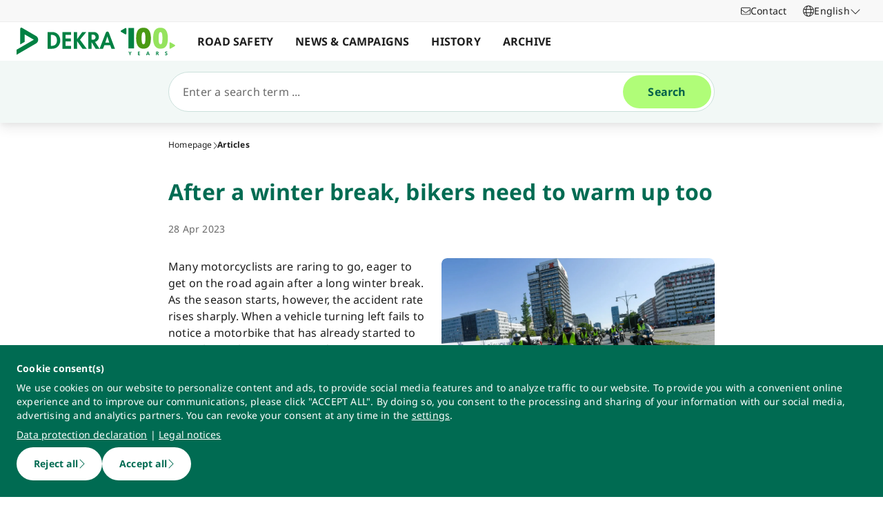

--- FILE ---
content_type: application/javascript; charset=UTF-8
request_url: https://www.dekra-roadsafety.com/_nuxt/1f90754.js
body_size: 2869
content:
!function(e){function c(data){for(var c,d,n=data[0],o=data[1],l=data[2],i=0,h=[];i<n.length;i++)d=n[i],Object.prototype.hasOwnProperty.call(r,d)&&r[d]&&h.push(r[d][0]),r[d]=0;for(c in o)Object.prototype.hasOwnProperty.call(o,c)&&(e[c]=o[c]);for(v&&v(data);h.length;)h.shift()();return t.push.apply(t,l||[]),f()}function f(){for(var e,i=0;i<t.length;i++){for(var c=t[i],f=!0,d=1;d<c.length;d++){var o=c[d];0!==r[o]&&(f=!1)}f&&(t.splice(i--,1),e=n(n.s=c[0]))}return e}var d={},r={29:0},t=[];function n(c){if(d[c])return d[c].exports;var f=d[c]={i:c,l:!1,exports:{}};return e[c].call(f.exports,f,f.exports,n),f.l=!0,f.exports}n.e=function(e){var c=[],f=r[e];if(0!==f)if(f)c.push(f[2]);else{var d=new Promise(function(c,d){f=r[e]=[c,d]});c.push(f[2]=d);var t,script=document.createElement("script");script.charset="utf-8",script.timeout=120,n.nc&&script.setAttribute("nonce",n.nc),script.src=function(e){return n.p+""+{0:"9171b64",1:"0e35680",2:"bf1c400",3:"2e01bc1",4:"7b3b838",5:"b9e98f0",6:"cd46e5d",7:"71b2361",8:"14229f0",9:"8866f6c",10:"6087344",11:"94bb190",12:"d335906",13:"607147c",14:"392aa9e",15:"cdec194",16:"e01bb76",17:"168be42",18:"5ad7c79",19:"2071c40",20:"ea87b21",21:"5915cf8",22:"b9eca8f",23:"66089e8",24:"8c948fd",25:"ef10df0",28:"675a154",31:"bd2bd71",32:"bf00f03",33:"e395e21",34:"ac4f783",35:"1dc8c02",36:"f81d406",37:"dac29ef",38:"4506871",39:"fddb677",40:"aa7f4ca",41:"fb45ba5",42:"1225161",43:"5c460cd",44:"1cb5efa",45:"7712792",46:"8c42b55",47:"d0be29a",48:"df05ce9",49:"b58fa11",50:"15aa3ba",51:"457945d",52:"9f4feb8",53:"75c78cc",54:"9a3f308",55:"008f582",56:"ff7667a",57:"da00539",58:"b941616",59:"b59768e",60:"ceaaa62",61:"b846d66",62:"5b47061",63:"3a3db7c",64:"ef74142",65:"647b360",66:"717125b",67:"35fab2f",68:"7365a91",69:"a75f21d",70:"2b33c2c",71:"6679221",72:"948eaaa",73:"33c64b3",74:"da45e1e",75:"57f3d76",76:"ce196d2",77:"a7cb929",78:"fb40333",79:"c5fd17b",80:"153e186",81:"d065c2c",82:"f6283d7",83:"61f11fa",84:"ac9eac3",85:"2c8b215",86:"4b8d890",87:"93e8dfa",88:"fde5f5b",89:"92c870d",90:"6c2a6c9",91:"aa64e29",92:"3118412",93:"20bdc70",94:"68bca55",95:"dbe3767",96:"30d517e",97:"5334183",98:"5dec1cc",99:"394a885",100:"fe7eecd",101:"6662c41",102:"081ca43",103:"df0f22a",104:"6683c4a",105:"8a22953",106:"9599b21",107:"4c6706b",108:"83bcb2c",109:"ddba78d",110:"eaeb65f",111:"9245216",112:"cc2e178",113:"6d07638",114:"b880670",115:"f64fa6e",116:"f45d891",117:"958bd86",118:"3112f47",119:"4917131",120:"7255052",121:"41d273f",122:"5bc6ea4",123:"eb47a64",124:"da1e072",125:"4f1ab54",126:"af5d93c",127:"2df3055",128:"0c122a2",129:"72d4148",130:"d594c64",131:"b877fdf",132:"e69074d",133:"0d478a1",134:"bdbebb3",135:"9289279",136:"650bb32",137:"6bd1fa3",138:"52e27bb",139:"fdc7173",140:"ceb4181",141:"3a68cc6",142:"40a73eb",143:"f9d5675",144:"923bccf",145:"eeafc3a",146:"eb8e1ad",147:"bd70d93",148:"570a139",149:"ac674c1",150:"495f377",151:"8fe94c1",152:"be446bf",153:"19ddff9",154:"102e5cc",155:"9906bc5",156:"464f12d",157:"013b72a",158:"5b2fe54",159:"b442abe",160:"5bb402c",161:"51c1c25",162:"c2696b2",163:"4b644c8",164:"bcb6a44",165:"e63b33c",166:"915cf4c",167:"61ae918",168:"02f90e2",169:"90adb51",170:"70080ce",171:"2ecf0cc",172:"c619a50",173:"cce39ea",174:"01d8ff0",175:"7a2afa4",176:"2c5b6ff",177:"420b6ae",178:"0ea610e",179:"03b3ebd",180:"25fd3d0",181:"88e4372",182:"a18dd4f",183:"da3c47d",184:"304776f",185:"3a7dbfe",186:"0e98465",187:"a76ac88",188:"eef0c62",189:"3a8d47e",190:"583cf0e",191:"1eae6da",192:"8316737",193:"3be0199",194:"3a19030",195:"aa0e855",196:"3bf0db9",197:"ab6c78c",198:"dbb617f",199:"1029f68",200:"3b868e4",201:"f9184d2",202:"c9f4425",203:"2a74dc3",204:"5c86aa3",205:"7cfa512",206:"5ee7005",207:"ffb7669",208:"5303b28",209:"2bb79c6",210:"478469b",211:"aa1dbb6",212:"472a56e",213:"ace0cd8",214:"1f09cf7",215:"21509c4",216:"b13e7f6",217:"03fff81",218:"2bf59b8",219:"c60acbb",220:"a3d2396",221:"ac34386",222:"5a01b1d",223:"cc5045e",224:"20df238",225:"2b4f207",226:"b5f5684",227:"5b68690",228:"4997436",229:"2d664bb",230:"4ed0122",231:"1323a0c",232:"adf9a61",233:"9294255",234:"37cf82a",235:"b675682",236:"9f9dc72",237:"539b663",238:"cf1404b",239:"b0b3496",240:"0dcbae2",241:"5b200bd",242:"adcdd6f",243:"6b1ca23",244:"6b721f1",245:"5dd495a",246:"dbffd6a",247:"9d28882",248:"40305c0",249:"a57708b",250:"bb2d5ad",251:"54f465d",252:"1cabe72",253:"b4fae11",254:"ab892a7",255:"56b89b1",256:"49735ba"}[e]+".js"}(e);var o=new Error;t=function(c){script.onerror=script.onload=null,clearTimeout(l);var f=r[e];if(0!==f){if(f){var d=c&&("load"===c.type?"missing":c.type),t=c&&c.target&&c.target.src;o.message="Loading chunk "+e+" failed.\n("+d+": "+t+")",o.name="ChunkLoadError",o.type=d,o.request=t,f[1](o)}r[e]=void 0}};var l=setTimeout(function(){t({type:"timeout",target:script})},12e4);script.onerror=script.onload=t,document.head.appendChild(script)}return Promise.all(c)},n.m=e,n.c=d,n.d=function(e,c,f){n.o(e,c)||Object.defineProperty(e,c,{enumerable:!0,get:f})},n.r=function(e){"undefined"!=typeof Symbol&&Symbol.toStringTag&&Object.defineProperty(e,Symbol.toStringTag,{value:"Module"}),Object.defineProperty(e,"__esModule",{value:!0})},n.t=function(e,c){if(1&c&&(e=n(e)),8&c)return e;if(4&c&&"object"==typeof e&&e&&e.__esModule)return e;var f=Object.create(null);if(n.r(f),Object.defineProperty(f,"default",{enumerable:!0,value:e}),2&c&&"string"!=typeof e)for(var d in e)n.d(f,d,function(c){return e[c]}.bind(null,d));return f},n.n=function(e){var c=e&&e.__esModule?function(){return e.default}:function(){return e};return n.d(c,"a",c),c},n.o=function(object,e){return Object.prototype.hasOwnProperty.call(object,e)},n.p="/_nuxt/",n.oe=function(e){throw console.error(e),e};var o=window.webpackJsonp=window.webpackJsonp||[],l=o.push.bind(o);o.push=c,o=o.slice();for(var i=0;i<o.length;i++)c(o[i]);var v=l;f()}([]);
//# sourceMappingURL=1f90754.js.map

--- FILE ---
content_type: application/javascript; charset=UTF-8
request_url: https://www.dekra-roadsafety.com/_nuxt/2b33c2c.js
body_size: 1128
content:
(window.webpackJsonp=window.webpackJsonp||[]).push([[70],{1404:function(e,t,l){"use strict";l.r(t);l(50),l(29);var n=l(2),o=l(3),c=l(11),r=l(7),f=l(5),d=(l(37),l(24),l(4)),v=l(0),h=l(678),y=l(878),O=l(674);function m(){try{var e=!Boolean.prototype.valueOf.call(Reflect.construct(Boolean,[],function(){}))}catch(e){}return(m=function(){return!!e})()}var _=function(e){function t(){var e,l,o,f;return Object(n.a)(this,t),l=this,o=t,f=arguments,o=Object(r.a)(o),(e=Object(c.a)(l,m()?Reflect.construct(o,f||[],Object(r.a)(l).constructor):o.apply(l,f))).flyoutVisible=!1,e.selected=e.languages[0],e}return Object(f.a)(t,e),Object(o.a)(t,[{key:"created",value:function(){this.closeOnOutsideClick()}},{key:"mounted",value:function(){var e,t=this;this.selected=(null===(e=this.languages.filter(function(e){var l;return(null===(l=e.value)||void 0===l?void 0:l.toLowerCase())===t.$store.state.Locale.fsxaLocale.toLowerCase()}))||void 0===e?void 0:e[0])||this.languages[0]}},{key:"closeOnOutsideClick",value:function(){var e=this;document.addEventListener("click",function(t){e.$el.contains(t.target)||(e.flyoutVisible=!1)})}},{key:"selectLanguage",value:function(e){return this.flyoutVisible=!1,this.selected=e,e}},{key:"toggleFlyout",value:function(){this.flyoutVisible=!this.flyoutVisible}},{key:"languageLabel",get:function(){return Object(O.b)("language_label")}}])}(v.Vue);Object(d.__decorate)([Object(v.Prop)({required:!0})],_.prototype,"languages",void 0),Object(d.__decorate)([Object(v.Emit)("select-language")],_.prototype,"selectLanguage",null);var j=_=Object(d.__decorate)([Object(v.Component)({name:"HeaderLanguageSelection",components:{BaseIcon:h.default,BaseFlyout:y.a}})],_),k=l(145),component=Object(k.a)(j,function(){var e=this,t=e._self._c;e._self._setupProxy;return t("div",{staticClass:"relative h-full"},[t("div",{staticClass:"cursor-pointer flex items-center gap-x-2 h-full px-3 transition-all duration-300",class:e.flyoutVisible?"bg-darkgreen text-white":"hover:bg-gray-100",attrs:{role:"link","aria-haspopup":"listbox"},on:{click:e.toggleFlyout}},[t("BaseIcon",{attrs:{name:"globe",type:"light",classes:"h-4 pointer-events-none"}}),e._v(" "),t("p",{staticClass:"text-sm pt-px"},[e._v("\n      "+e._s(e.selected.label)+"\n    ")]),e._v(" "),t("BaseIcon",{class:{"-rotate-180":e.flyoutVisible},attrs:{name:"chevron-down",type:"light",classes:"h-4 pointer-events-none transition-transform duration-300"}})],1),e._v(" "),t("BaseFlyout",{staticClass:"absolute z-10 right-0 bg-white min-w-full transition-all duration-300 overflow-hidden",class:e.flyoutVisible?"max-h-min":"max-h-0",attrs:{active:e.flyoutVisible,"aria-label":e.languageLabel,"aria-activedescendant":"".concat(e.languageLabel,"-").concat(e.selected.value),items:e.languages,"parent-name":e.languageLabel,selected:e.selected},on:{"select-option":function(t){return e.selectLanguage(t)}}})],1)},[],!1,null,null,null);t.default=component.exports}}]);
//# sourceMappingURL=2b33c2c.js.map